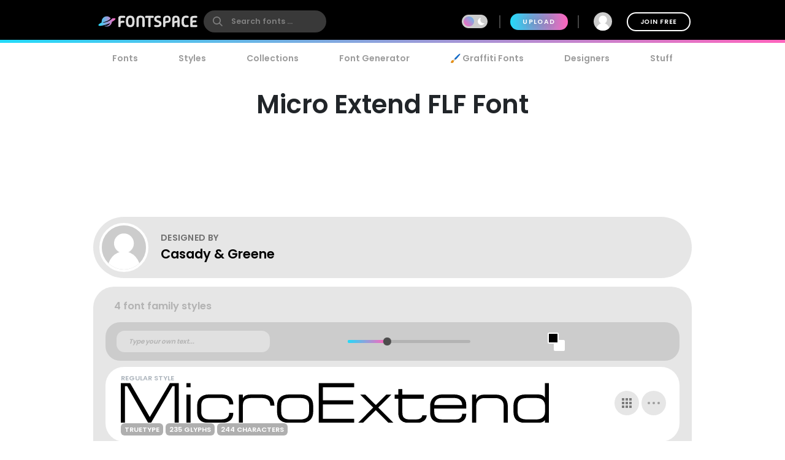

--- FILE ---
content_type: text/plain;charset=UTF-8
request_url: https://c.pub.network/v2/c
body_size: -113
content:
8f0efcbc-a1ed-4d56-b933-d28605de65e1